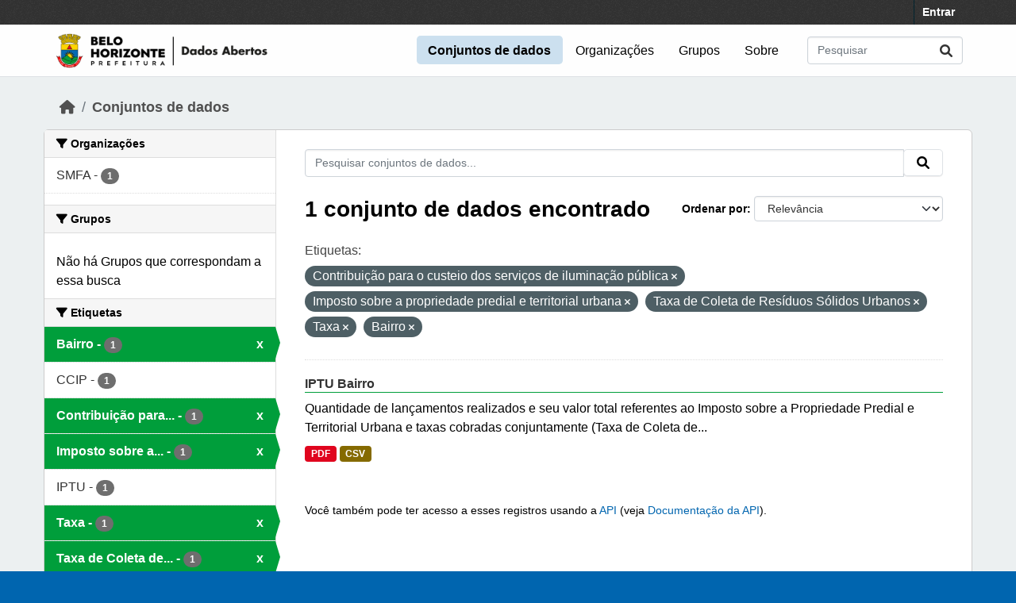

--- FILE ---
content_type: text/html; charset=utf-8
request_url: https://dados.pbh.gov.br/dataset?tags=Contribui%C3%A7%C3%A3o+para+o+custeio+dos+servi%C3%A7os+de+ilumina%C3%A7%C3%A3o+p%C3%BAblica&tags=Imposto+sobre+a+propriedade+predial+e+territorial+urbana&tags=Taxa+de+Coleta+de+Res%C3%ADduos+S%C3%B3lidos+Urbanos&tags=Taxa&tags=Bairro
body_size: 5579
content:
<!DOCTYPE html>
<!--[if IE 9]> <html lang="pt_BR" class="ie9"> <![endif]-->
<!--[if gt IE 8]><!--> <html lang="pt_BR"  > <!--<![endif]-->
  <head>
    <meta charset="utf-8" />
      <meta name="csrf_field_name" content="_csrf_token" />
      <meta name="_csrf_token" content="IjA5YWM2MzhhN2NjMjNkMDlhNTE1ZGU1MzRhODViYWU2ZDgyMTQ0ZGQi.aXOf7w.D8V3zy0eJSofwYXpfTS38ObfV6g" />

      <meta name="generator" content="ckan 2.10.5" />
      <meta name="viewport" content="width=device-width, initial-scale=1.0">
    
  
  
  
  
  
	<!-- Google tag (gtag.js) -->
	<script async src="https://www.googletagmanager.com/gtag/js?id=G-K22N3J8C0K"></script>
	<script>
  		window.dataLayer = window.dataLayer || [];
  		function gtag(){dataLayer.push(arguments);}
  		gtag('js', new Date());
  		gtag('config', 'G-K22N3J8C0K');
	</script>
    

  


    
    <title>Conjunto de dados - Portal de Dados Abertos</title>

    
    <link rel="shortcut icon" href="/base/images/ckan.ico" />
    
  
      
      
      
    
  


    
      
      
    

    
    <link href="/webassets/vendor/f3b8236b_select2.css" rel="stylesheet"/>
<link href="/webassets/vendor/d05bf0e7_fontawesome.css" rel="stylesheet"/>
<link href="/webassets/base/1c87a999_main.css" rel="stylesheet"/>
<link href="/webassets/ckanext-activity/6ac15be0_activity.css" rel="stylesheet"/><style>
        /* estilos para dados-abertos usando cores do padrao de interfaces 2024 */
/* 05-07-2024 */
/* substituicao para periodo eleitoral */

:root {
    --azul: #0065af;
    --azul-escuro: #002a49;
   --azul-claro: #cce0ef;
    --verde: #009e3b;
    --verde-claro: #ccecd8;
}

@import url('https://fonts.googleapis.com/css2?family=Roboto:ital,wght@0,100;0,300;0,400;0,500;0,700;0,900;1,100;1,300;1,400;1,500;1,700;1,900&display=swap');

html {
	background-color: var(--azul);
}
body {
	font-family: 'roboto', arial, helvetica, sans-serif;
	font-size: 16px;
	font-weight: normal;
	line-height: 1.5;
	color: #000000;
       background-color: #ecf0f1;
       background-image: none;
}

a { color: var(--azul);
}
.nav-link, .page-header .nav-tabs li a { color: var(--azul);
}

.account-masthead {
	min-height: 30px;
	color: #ffffff;
	background: #333333 url("../../base/images/bg.png");
}
.account-masthead .account ul li a {
	color: #ffffff;
	font-size: 14px;
	font-weight: bold;
	line-height: 31px;
}

.navbar {
	position: relative;
	display: flex;
	flex-wrap: wrap;
	align-items: center;
	justify-content: space-between;
	padding-top: 0.1rem;
	padding-bottom: 0.1rem;
}
ul.navbar-nav li a { font-size: 1rem; 
}
ul.navbar-nav li.active a { font-weight: 600; 
}


.masthead { padding: 1px !important;
}

.masthead {
	background: #fefefe url("../../base/images/bg.png");
       background-image: none !important;
       border-bottom: 1px solid #dee2e6;
}

.masthead .main-navbar ul li a {
	padding: 0.6rem 0.9rem;
	color: #000000;
	text-decoration: none;
}
.masthead .main-navbar ul li:hover a, 
.masthead .main-navbar ul li:focus a, 
.masthead .main-navbar ul li.active a {
	border-radius: 0.3rem;
	background-color: #cce0ef;
}

/* ----------------------------------------- */

.homepage .hero {
	background: url("../../base/images/background-tile.png");
	padding: 20px 0;
        background-image: none;
}


.homepage .module-search .search-form {
	border-radius: 0.25rem;
	background-color: var(--azul)!important;
	padding: 30px 20px;
}

form.module-content.search-form h3.heading { 
color: #ffffff; 
text-transform: uppercase; 
}

.homepage .module-search .tags {
	margin-top: -5px;
	padding: 5px 10px 10px 10px;
	background-color: var(--azul-escuro);
}
.homepage .module-search .tags h3, 
.homepage .module-search .tags .h3, 
.homepage .module-search .tags .tag {
	display: block;
	float: left;
	margin: 5px 10px 0 0;
        font-size: 1.25rem;
}
a.tag {
	text-decoration: none;
	color: #000000;
	background-color: #ffffff;
	border: 1px solid var(--verde);
	box-shadow: inset 0 1px 0 #3d97b3;
        color: #ffffff;
	background-color: var(--verde);
}
a.tag:hover {
	text-decoration: none;
	color: #000000;
	background-color: var(--verde-claro);
	border: 1px solid var(--verde);
	box-shadow: inset 0 1px 0 #3d97b3;
}

.homepage .module-promotion {
	background: transparent;
	padding: 30px;
}
.homepage .module-promotion p {
	font-size: 1.10rem;
}

.homepage .module-feeds {
	padding: 2rem 0;
	background: #eee url("../../base/images/bg.png");
        background-image: none;
        background-color: transparent;
}

.homepage .module-stats .card ul li {
	float: left;
	width: 100%;
	font-weight: 600;
	margin: .5rem;
}

.homepage .module-feeds .module-stats {
	border-left: 2px solid var(--verde);
}

.homepage .module-feeds .module-stats a {
	font-size: 1.6rem;
	background: transparent;
}

div .module-promotion.card.box { padding: 1px;  
}

div .module-promotion.card.box,
div.module-stats div.card.box { 
      border: none; 
      background-color: transparent;  
}

.media-overlay {
	position: relative;
	min-height: 35px;
	display: none;
}

/* -------------------------------------- pagina de dados */

.module-narrow .nav-item.active > a, 
.module-narrow .nav-aside li.active a {
	position: relative;
	color: #ffffff;
	background-color: var(--verde);
}
.module-narrow .nav-item.active > a::before, 
.module-narrow .nav-aside li.active a::before {
	content: " ";
	position: absolute;
	border: 20px solid transparent;
	border-right: none;
	border-left-color: var(--verde);
	border-left-width: 6px;
	top: 0;
	bottom: 0;
	right: -6px;
	width: 6px;
	height: 34px;
}

.module-narrow .nav-item > a, 
.module-narrow .nav-aside li a {
	padding-left: 15px;
	padding-right: 15px;
	font-size: 1rem;
}

.module-narrow  .nav-item.active a  {
	font-weight: 600;
}

.module-narrow .nav-item.active > a:hover, .module-narrow .nav-aside li.active a:hover {
	color: #ffffff;
	background-color: var(--verde);
}

/* -------------------------------------- rodape */

.site-footer {
	background: var(--azul) url("../../base/images/bg.png");
	padding: 20px 0;
        background-image: none;
}
.site-footer a {
	color: #ffffff;
}

/* --------------------------------------- geral */
.box, .wrapper {
	background-color: #fff;
	border: 1px solid #ccc;
	border-radius: 6px;
	box-shadow: 0 0 0 0 rgba(0, 0, 0, 0.05);
}

.main {
	padding: 20px 0;
	background: #eee url("../../base/images/bg.png");
        background: transparent;
        background-image: none;
}

.btn { text-transform: uppercase;  font-size: 1rem; }


.btn-primary {
	color: #ffffff;
	background-color: var(--azul) !important;
	border-color: var(--azul) !important;
	box-shadow: inset 0 1px 0 rgba(255, 255, 255, 0.15), 0 1px 1px rgba(0, 0, 0, 0.075);
}
.btn-primary:hover {
	background-color: #004272;
	border-color:  var(--azul);
}

.page-item.active .page-link {
	z-index: 3;
	color: #fff;
	background-color: var(--azul);
	border-color: #206b82;
}

/* --------------------------------------- orgs e grups */

.dataset-heading {
	font-size: 16px;
	margin-top: 0;
	margin-bottom: 8px;
	line-height: 1.3;
	border-bottom: 1px solid var(--verde);
}

.media-grid {
	padding-left: 0;
	margin: 0;
	list-style: none;
	min-height: 30vh;
	padding-top: 1rem;
	border: 1px solid #ffffff;
	background: transparent;
	background-color: transparent;
	background-image: none;
	background-color: #ffffff;
	border-bottom: 1px solid #dddddd !important;
}
.media-item {
	position: relative;
	float: left;
	padding: 0.5rem;
	margin: 0;
	margin-bottom: 0.5rem;
	margin-left: 1rem;
	margin-right: 1rem;
	border-radius: 4px;
	background-color: #efefefbb;
	width: 10rem;
	min-height: 13rem;
	height: 15rem;
	text-align: center;
	border-color: transparent !important;
	border-top: 1px solid transparent !important;
}

.media-item .media-image {
	margin-bottom: 5px;
	margin-left: auto;
	margin-right: auto;
	width: auto;
	max-height: 5rem !important;
	padding: 0.1rem;
	border: 1px solid #e1e1e1;
	border-radius: 6px;
	background-color: #ffffff;
}
.media-heading {
	font-size: 1rem;
	line-height: 1.2;
	margin: 0;
	word-break: break-all;
	word-break: normal;
	hyphens: auto;
}
.media-item .count, .media-item .count {
	display: block;
	text-align: center;
	background-color: transparent;
	color: #808080;
	margin-top: 1px;
	font-size: 0.7rem;
	font-weight: 800;
	text-transform: uppercase;
	line-height: 1.2;
	padding: 0;
}
.media-view {
	position: absolute;
	top: 0;
	left: 0;
	right: 0;
	bottom: 0;
	border: 1px solid transparent;
	overflow: hidden;
	transition: all 0.2s ease-in;
	border-radius: 4px;
}

.media-description {
	word-wrap: normal;
	word-break: normal;
	font-size: 0.90rem;
	margin-bottom: 0.35rem;
}

      </style>
    
  </head>

  
  <body data-site-root="https://dados.pbh.gov.br/" data-locale-root="https://dados.pbh.gov.br/" >

    
    <div class="visually-hidden-focusable"><a href="#content">Skip to main content</a></div>
  

  
    

 
<div class="account-masthead">
  <div class="container">
     
    <nav class="account not-authed" aria-label="Account">
      <ul class="list-unstyled">
        
        <li><a href="/user/login">Entrar</a></li>
         
      </ul>
    </nav>
     
  </div>
</div>

<header class="masthead">
  <div class="container">
      
    <nav class="navbar navbar-expand-lg navbar-light">
      <hgroup class="header-image navbar-left">

      
      
      <a class="logo" href="/">
        <img src="/uploads/admin/2025-05-15-114054.703674logo-menu-pbh-2025-preto.png" alt="Portal de Dados Abertos"
          title="Portal de Dados Abertos" />
      </a>
      
      

       </hgroup>
      <button class="navbar-toggler" type="button" data-bs-toggle="collapse" data-bs-target="#main-navigation-toggle"
        aria-controls="main-navigation-toggle" aria-expanded="false" aria-label="Toggle navigation">
        <span class="fa fa-bars text-white"></span>
      </button>

      <div class="main-navbar collapse navbar-collapse" id="main-navigation-toggle">
        <ul class="navbar-nav ms-auto mb-2 mb-lg-0">
          
            
              
              

		          <li class="active"><a href="/dataset/">Conjuntos de dados</a></li><li><a href="/organization/">Organizações</a></li><li><a href="/group/">Grupos</a></li><li><a href="/about">Sobre</a></li>
	          
          </ul>

      
      
          <form class="d-flex site-search" action="/dataset/" method="get">
              <label class="d-none" for="field-sitewide-search">Search Datasets...</label>
              <input id="field-sitewide-search" class="form-control me-2"  type="text" name="q" placeholder="Pesquisar" aria-label="Pesquisar conjuntos de dados..."/>
              <button class="btn" type="submit" aria-label="Submit"><i class="fa fa-search"></i></button>
          </form>
      
      </div>
    </nav>
  </div>
</header>

  
    <div class="main">
      <div id="content" class="container">
        
          
            <div class="flash-messages">
              
                
              
            </div>
          

          
            <div class="toolbar" role="navigation" aria-label="Breadcrumb">
              
                
                  <ol class="breadcrumb">
                    
<li class="home"><a href="/" aria-label="Início"><i class="fa fa-home"></i><span> Início</span></a></li>
                    
  <li class="active"><a href="/dataset/">Conjuntos de dados</a></li>

                  </ol>
                
              
            </div>
          

          <div class="row wrapper">
            
            
            

            
              <aside class="secondary col-md-3">
                
                
  <div class="filters">
    <div>
      
        

    
    
	
	    
		<section class="module module-narrow module-shallow">
		    
			<h2 class="module-heading">
			    <i class="fa fa-filter"></i>
			    Organizações
			</h2>
		    
		    
			
			    
				<nav aria-label="Organizações">
				    <ul class="list-unstyled nav nav-simple nav-facet">
					
					    
					    
					    
					    
					    <li class="nav-item ">
						<a href="/dataset/?tags=Contribui%C3%A7%C3%A3o+para+o+custeio+dos+servi%C3%A7os+de+ilumina%C3%A7%C3%A3o+p%C3%BAblica&amp;tags=Imposto+sobre+a+propriedade+predial+e+territorial+urbana&amp;tags=Taxa+de+Coleta+de+Res%C3%ADduos+S%C3%B3lidos+Urbanos&amp;tags=Taxa&amp;tags=Bairro&amp;organization=smfa" title="">
						    <span class="item-label">SMFA</span>
						    <span class="hidden separator"> - </span>
						    <span class="item-count badge">1</span>
							
						</a>
					    </li>
					
				    </ul>
				</nav>

				<p class="module-footer">
				    
					
				    
				</p>
			    
			
		    
		</section>
	    
	
    

      
        

    
    
	
	    
		<section class="module module-narrow module-shallow">
		    
			<h2 class="module-heading">
			    <i class="fa fa-filter"></i>
			    Grupos
			</h2>
		    
		    
			
			    
				<p class="module-content empty">Não há Grupos que correspondam a essa busca</p>
			    
			
		    
		</section>
	    
	
    

      
        

    
    
	
	    
		<section class="module module-narrow module-shallow">
		    
			<h2 class="module-heading">
			    <i class="fa fa-filter"></i>
			    Etiquetas
			</h2>
		    
		    
			
			    
				<nav aria-label="Etiquetas">
				    <ul class="list-unstyled nav nav-simple nav-facet">
					
					    
					    
					    
					    
					    <li class="nav-item  active">
						<a href="/dataset/?tags=Contribui%C3%A7%C3%A3o+para+o+custeio+dos+servi%C3%A7os+de+ilumina%C3%A7%C3%A3o+p%C3%BAblica&amp;tags=Imposto+sobre+a+propriedade+predial+e+territorial+urbana&amp;tags=Taxa+de+Coleta+de+Res%C3%ADduos+S%C3%B3lidos+Urbanos&amp;tags=Taxa" title="">
						    <span class="item-label">Bairro</span>
						    <span class="hidden separator"> - </span>
						    <span class="item-count badge">1</span>
							<span class="facet-close">x</span>
						</a>
					    </li>
					
					    
					    
					    
					    
					    <li class="nav-item ">
						<a href="/dataset/?tags=Contribui%C3%A7%C3%A3o+para+o+custeio+dos+servi%C3%A7os+de+ilumina%C3%A7%C3%A3o+p%C3%BAblica&amp;tags=Imposto+sobre+a+propriedade+predial+e+territorial+urbana&amp;tags=Taxa+de+Coleta+de+Res%C3%ADduos+S%C3%B3lidos+Urbanos&amp;tags=Taxa&amp;tags=Bairro&amp;tags=CCIP" title="">
						    <span class="item-label">CCIP</span>
						    <span class="hidden separator"> - </span>
						    <span class="item-count badge">1</span>
							
						</a>
					    </li>
					
					    
					    
					    
					    
					    <li class="nav-item  active">
						<a href="/dataset/?tags=Imposto+sobre+a+propriedade+predial+e+territorial+urbana&amp;tags=Taxa+de+Coleta+de+Res%C3%ADduos+S%C3%B3lidos+Urbanos&amp;tags=Taxa&amp;tags=Bairro" title="Contribuição para o custeio dos serviços de iluminação pública">
						    <span class="item-label">Contribuição para...</span>
						    <span class="hidden separator"> - </span>
						    <span class="item-count badge">1</span>
							<span class="facet-close">x</span>
						</a>
					    </li>
					
					    
					    
					    
					    
					    <li class="nav-item  active">
						<a href="/dataset/?tags=Contribui%C3%A7%C3%A3o+para+o+custeio+dos+servi%C3%A7os+de+ilumina%C3%A7%C3%A3o+p%C3%BAblica&amp;tags=Taxa+de+Coleta+de+Res%C3%ADduos+S%C3%B3lidos+Urbanos&amp;tags=Taxa&amp;tags=Bairro" title="Imposto sobre a propriedade predial e territorial urbana">
						    <span class="item-label">Imposto sobre a...</span>
						    <span class="hidden separator"> - </span>
						    <span class="item-count badge">1</span>
							<span class="facet-close">x</span>
						</a>
					    </li>
					
					    
					    
					    
					    
					    <li class="nav-item ">
						<a href="/dataset/?tags=Contribui%C3%A7%C3%A3o+para+o+custeio+dos+servi%C3%A7os+de+ilumina%C3%A7%C3%A3o+p%C3%BAblica&amp;tags=Imposto+sobre+a+propriedade+predial+e+territorial+urbana&amp;tags=Taxa+de+Coleta+de+Res%C3%ADduos+S%C3%B3lidos+Urbanos&amp;tags=Taxa&amp;tags=Bairro&amp;tags=IPTU" title="">
						    <span class="item-label">IPTU</span>
						    <span class="hidden separator"> - </span>
						    <span class="item-count badge">1</span>
							
						</a>
					    </li>
					
					    
					    
					    
					    
					    <li class="nav-item  active">
						<a href="/dataset/?tags=Contribui%C3%A7%C3%A3o+para+o+custeio+dos+servi%C3%A7os+de+ilumina%C3%A7%C3%A3o+p%C3%BAblica&amp;tags=Imposto+sobre+a+propriedade+predial+e+territorial+urbana&amp;tags=Taxa+de+Coleta+de+Res%C3%ADduos+S%C3%B3lidos+Urbanos&amp;tags=Bairro" title="">
						    <span class="item-label">Taxa</span>
						    <span class="hidden separator"> - </span>
						    <span class="item-count badge">1</span>
							<span class="facet-close">x</span>
						</a>
					    </li>
					
					    
					    
					    
					    
					    <li class="nav-item  active">
						<a href="/dataset/?tags=Contribui%C3%A7%C3%A3o+para+o+custeio+dos+servi%C3%A7os+de+ilumina%C3%A7%C3%A3o+p%C3%BAblica&amp;tags=Imposto+sobre+a+propriedade+predial+e+territorial+urbana&amp;tags=Taxa&amp;tags=Bairro" title="Taxa de Coleta de Resíduos Sólidos Urbanos">
						    <span class="item-label">Taxa de Coleta de...</span>
						    <span class="hidden separator"> - </span>
						    <span class="item-count badge">1</span>
							<span class="facet-close">x</span>
						</a>
					    </li>
					
					    
					    
					    
					    
					    <li class="nav-item ">
						<a href="/dataset/?tags=Contribui%C3%A7%C3%A3o+para+o+custeio+dos+servi%C3%A7os+de+ilumina%C3%A7%C3%A3o+p%C3%BAblica&amp;tags=Imposto+sobre+a+propriedade+predial+e+territorial+urbana&amp;tags=Taxa+de+Coleta+de+Res%C3%ADduos+S%C3%B3lidos+Urbanos&amp;tags=Taxa&amp;tags=Bairro&amp;tags=Taxa+de+Fiscaliza%C3%A7%C3%A3o+de+Aparelhos+de+Transporte" title="Taxa de Fiscalização de Aparelhos de Transporte">
						    <span class="item-label">Taxa de...</span>
						    <span class="hidden separator"> - </span>
						    <span class="item-count badge">1</span>
							
						</a>
					    </li>
					
					    
					    
					    
					    
					    <li class="nav-item ">
						<a href="/dataset/?tags=Contribui%C3%A7%C3%A3o+para+o+custeio+dos+servi%C3%A7os+de+ilumina%C3%A7%C3%A3o+p%C3%BAblica&amp;tags=Imposto+sobre+a+propriedade+predial+e+territorial+urbana&amp;tags=Taxa+de+Coleta+de+Res%C3%ADduos+S%C3%B3lidos+Urbanos&amp;tags=Taxa&amp;tags=Bairro&amp;tags=TCR" title="">
						    <span class="item-label">TCR</span>
						    <span class="hidden separator"> - </span>
						    <span class="item-count badge">1</span>
							
						</a>
					    </li>
					
					    
					    
					    
					    
					    <li class="nav-item ">
						<a href="/dataset/?tags=Contribui%C3%A7%C3%A3o+para+o+custeio+dos+servi%C3%A7os+de+ilumina%C3%A7%C3%A3o+p%C3%BAblica&amp;tags=Imposto+sobre+a+propriedade+predial+e+territorial+urbana&amp;tags=Taxa+de+Coleta+de+Res%C3%ADduos+S%C3%B3lidos+Urbanos&amp;tags=Taxa&amp;tags=Bairro&amp;tags=TFAT" title="">
						    <span class="item-label">TFAT</span>
						    <span class="hidden separator"> - </span>
						    <span class="item-count badge">1</span>
							
						</a>
					    </li>
					
				    </ul>
				</nav>

				<p class="module-footer">
				    
					
					    <a href="/dataset/?tags=Contribui%C3%A7%C3%A3o+para+o+custeio+dos+servi%C3%A7os+de+ilumina%C3%A7%C3%A3o+p%C3%BAblica&amp;tags=Imposto+sobre+a+propriedade+predial+e+territorial+urbana&amp;tags=Taxa+de+Coleta+de+Res%C3%ADduos+S%C3%B3lidos+Urbanos&amp;tags=Taxa&amp;tags=Bairro&amp;_tags_limit=0" class="read-more">Mostrar mais Etiquetas</a>
					
				    
				</p>
			    
			
		    
		</section>
	    
	
    

      
        

    
    
	
	    
		<section class="module module-narrow module-shallow">
		    
			<h2 class="module-heading">
			    <i class="fa fa-filter"></i>
			    Formatos
			</h2>
		    
		    
			
			    
				<nav aria-label="Formatos">
				    <ul class="list-unstyled nav nav-simple nav-facet">
					
					    
					    
					    
					    
					    <li class="nav-item ">
						<a href="/dataset/?tags=Contribui%C3%A7%C3%A3o+para+o+custeio+dos+servi%C3%A7os+de+ilumina%C3%A7%C3%A3o+p%C3%BAblica&amp;tags=Imposto+sobre+a+propriedade+predial+e+territorial+urbana&amp;tags=Taxa+de+Coleta+de+Res%C3%ADduos+S%C3%B3lidos+Urbanos&amp;tags=Taxa&amp;tags=Bairro&amp;res_format=CSV" title="">
						    <span class="item-label">CSV</span>
						    <span class="hidden separator"> - </span>
						    <span class="item-count badge">1</span>
							
						</a>
					    </li>
					
					    
					    
					    
					    
					    <li class="nav-item ">
						<a href="/dataset/?tags=Contribui%C3%A7%C3%A3o+para+o+custeio+dos+servi%C3%A7os+de+ilumina%C3%A7%C3%A3o+p%C3%BAblica&amp;tags=Imposto+sobre+a+propriedade+predial+e+territorial+urbana&amp;tags=Taxa+de+Coleta+de+Res%C3%ADduos+S%C3%B3lidos+Urbanos&amp;tags=Taxa&amp;tags=Bairro&amp;res_format=PDF" title="">
						    <span class="item-label">PDF</span>
						    <span class="hidden separator"> - </span>
						    <span class="item-count badge">1</span>
							
						</a>
					    </li>
					
				    </ul>
				</nav>

				<p class="module-footer">
				    
					
				    
				</p>
			    
			
		    
		</section>
	    
	
    

      
        

    
    
	
	    
		<section class="module module-narrow module-shallow">
		    
			<h2 class="module-heading">
			    <i class="fa fa-filter"></i>
			    Licenças
			</h2>
		    
		    
			
			    
				<nav aria-label="Licenças">
				    <ul class="list-unstyled nav nav-simple nav-facet">
					
					    
					    
					    
					    
					    <li class="nav-item ">
						<a href="/dataset/?tags=Contribui%C3%A7%C3%A3o+para+o+custeio+dos+servi%C3%A7os+de+ilumina%C3%A7%C3%A3o+p%C3%BAblica&amp;tags=Imposto+sobre+a+propriedade+predial+e+territorial+urbana&amp;tags=Taxa+de+Coleta+de+Res%C3%ADduos+S%C3%B3lidos+Urbanos&amp;tags=Taxa&amp;tags=Bairro&amp;license_id=cc-by" title="">
						    <span class="item-label">Creative Commons Atribuição</span>
						    <span class="hidden separator"> - </span>
						    <span class="item-count badge">1</span>
							
						</a>
					    </li>
					
				    </ul>
				</nav>

				<p class="module-footer">
				    
					
				    
				</p>
			    
			
		    
		</section>
	    
	
    

      
    </div>
    <a class="close no-text hide-filters"><i class="fa fa-times-circle"></i><span class="text">close</span></a>
  </div>

              </aside>
            

            
              <div class="primary col-md-9 col-xs-12" role="main">
                
                
  <section class="module">
    <div class="module-content">
      
        
      
      
        
        
        







<form id="dataset-search-form" class="search-form" method="get" data-module="select-switch">

  
    <div class="input-group search-input-group">
      <input aria-label="Pesquisar conjuntos de dados..." id="field-giant-search" type="text" class="form-control input-lg" name="q" value="" autocomplete="off" placeholder="Pesquisar conjuntos de dados...">
      
      <span class="input-group-btn">
        <button class="btn btn-default btn-lg" type="submit" value="search" aria-label="Submit">
          <i class="fa fa-search"></i>
        </button>
      </span>
      
    </div>
  

  
    <span>






<input type="hidden" name="tags" value="Contribuição para o custeio dos serviços de iluminação pública" />





<input type="hidden" name="tags" value="Imposto sobre a propriedade predial e territorial urbana" />





<input type="hidden" name="tags" value="Taxa de Coleta de Resíduos Sólidos Urbanos" />





<input type="hidden" name="tags" value="Taxa" />





<input type="hidden" name="tags" value="Bairro" />



</span>
  

  
    
      <div class="form-group control-order-by">
        <label for="field-order-by">Ordenar por</label>
        <select id="field-order-by" name="sort" class="form-control form-select">
          
            
              <option value="score desc, metadata_modified desc" selected="selected">Relevância</option>
            
          
            
              <option value="title_string asc">Nome Crescente</option>
            
          
            
              <option value="title_string desc">Nome Descrescente</option>
            
          
            
              <option value="metadata_modified desc">Modificada pela última vez</option>
            
          
            
          
        </select>
        
        <button class="btn btn-default js-hide" type="submit">Ir</button>
        
      </div>
    
  

  
    
      <h1>

  
  
  
  

1 conjunto de dados encontrado</h1>
    
  

  
    
      <p class="filter-list">
        
          
          <span class="facet">Etiquetas:</span>
          
            <span class="filtered pill">Contribuição para o custeio dos serviços de iluminação pública
              <a href="/dataset/?tags=Imposto+sobre+a+propriedade+predial+e+territorial+urbana&amp;tags=Taxa+de+Coleta+de+Res%C3%ADduos+S%C3%B3lidos+Urbanos&amp;tags=Taxa&amp;tags=Bairro" class="remove" title="Remover"><i class="fa fa-times"></i></a>
            </span>
          
            <span class="filtered pill">Imposto sobre a propriedade predial e territorial urbana
              <a href="/dataset/?tags=Contribui%C3%A7%C3%A3o+para+o+custeio+dos+servi%C3%A7os+de+ilumina%C3%A7%C3%A3o+p%C3%BAblica&amp;tags=Taxa+de+Coleta+de+Res%C3%ADduos+S%C3%B3lidos+Urbanos&amp;tags=Taxa&amp;tags=Bairro" class="remove" title="Remover"><i class="fa fa-times"></i></a>
            </span>
          
            <span class="filtered pill">Taxa de Coleta de Resíduos Sólidos Urbanos
              <a href="/dataset/?tags=Contribui%C3%A7%C3%A3o+para+o+custeio+dos+servi%C3%A7os+de+ilumina%C3%A7%C3%A3o+p%C3%BAblica&amp;tags=Imposto+sobre+a+propriedade+predial+e+territorial+urbana&amp;tags=Taxa&amp;tags=Bairro" class="remove" title="Remover"><i class="fa fa-times"></i></a>
            </span>
          
            <span class="filtered pill">Taxa
              <a href="/dataset/?tags=Contribui%C3%A7%C3%A3o+para+o+custeio+dos+servi%C3%A7os+de+ilumina%C3%A7%C3%A3o+p%C3%BAblica&amp;tags=Imposto+sobre+a+propriedade+predial+e+territorial+urbana&amp;tags=Taxa+de+Coleta+de+Res%C3%ADduos+S%C3%B3lidos+Urbanos&amp;tags=Bairro" class="remove" title="Remover"><i class="fa fa-times"></i></a>
            </span>
          
            <span class="filtered pill">Bairro
              <a href="/dataset/?tags=Contribui%C3%A7%C3%A3o+para+o+custeio+dos+servi%C3%A7os+de+ilumina%C3%A7%C3%A3o+p%C3%BAblica&amp;tags=Imposto+sobre+a+propriedade+predial+e+territorial+urbana&amp;tags=Taxa+de+Coleta+de+Res%C3%ADduos+S%C3%B3lidos+Urbanos&amp;tags=Taxa" class="remove" title="Remover"><i class="fa fa-times"></i></a>
            </span>
          
        
      </p>
      <a class="show-filters btn btn-default">Filtrar Resultados</a>
    
  

</form>




      
      
        

  
    <ul class="dataset-list list-unstyled">
    	
	      
	        




  <li class="dataset-item">
    
      <div class="dataset-content">
        
          <h2 class="dataset-heading">
            
              
            
            
    <a href="/dataset/iptu-bairro" title="IPTU Bairro">
      IPTU Bairro
    </a>
            
            
              
              
            
          </h2>
        
        
          
            <div>Quantidade de lançamentos realizados e seu valor total referentes ao Imposto sobre a Propriedade Predial e Territorial Urbana e taxas cobradas conjuntamente (Taxa de Coleta de...</div>
          
        
      </div>
      
        
          
            <ul class="dataset-resources list-unstyled">
              
                
                <li>
                  <a href="/dataset/iptu-bairro" class="badge badge-default" data-format="pdf">PDF</a>
                </li>
                
                <li>
                  <a href="/dataset/iptu-bairro" class="badge badge-default" data-format="csv">CSV</a>
                </li>
                
              
            </ul>
          
        
      
    
  </li>

	      
	    
    </ul>
  

      
    </div>

    
      
    
  </section>

  
    <section class="module">
      <div class="module-content">
        
          <small>
            
            
            
           Você também pode ter acesso a esses registros usando a <a href="/api/3">API</a> (veja <a href="http://docs.ckan.org/en/2.10/api/">Documentação da API</a>). 
          </small>
        
      </div>
    </section>
  

              </div>
            
          </div>
        
      </div>
    </div>
  
    <footer class="site-footer">
  <div class="container">
    
    <div class="row">
      <div class="col-md-8 footer-links">
        
          <ul class="list-unstyled">
            
              <li><a href="/about">Sobre Portal de Dados Abertos</a></li>
            
          </ul>
          <ul class="list-unstyled">
            
              
              <li><a href="http://docs.ckan.org/en/2.10/api/">API do CKAN</a></li>
              <li><a href="http://www.ckan.org/">Associação CKAN</a></li>
              <li><a href="http://www.opendefinition.org/okd/"><img src="/base/images/od_80x15_blue.png" alt="Open Data"></a></li>
            
          </ul>
        
      </div>
      <div class="col-md-4 attribution">
        
          <p><strong>Impulsionado por</strong> <a class="hide-text ckan-footer-logo" href="http://ckan.org">CKAN</a></p>
        
        
          
<form class="lang-select" action="/util/redirect" data-module="select-switch" method="POST">
  
<input type="hidden" name="_csrf_token" value="IjA5YWM2MzhhN2NjMjNkMDlhNTE1ZGU1MzRhODViYWU2ZDgyMTQ0ZGQi.aXOf7w.D8V3zy0eJSofwYXpfTS38ObfV6g"/> 
  <div class="form-group">
    <label for="field-lang-select">Idioma</label>
    <select id="field-lang-select" name="url" data-module="autocomplete" data-module-dropdown-class="lang-dropdown" data-module-container-class="lang-container">
      
        <option value="/pt_BR/dataset?tags=Contribui%C3%A7%C3%A3o+para+o+custeio+dos+servi%C3%A7os+de+ilumina%C3%A7%C3%A3o+p%C3%BAblica&amp;tags=Imposto+sobre+a+propriedade+predial+e+territorial+urbana&amp;tags=Taxa+de+Coleta+de+Res%C3%ADduos+S%C3%B3lidos+Urbanos&amp;tags=Taxa&amp;tags=Bairro" selected="selected">
          português (Brasil)
        </option>
      
        <option value="/en/dataset?tags=Contribui%C3%A7%C3%A3o+para+o+custeio+dos+servi%C3%A7os+de+ilumina%C3%A7%C3%A3o+p%C3%BAblica&amp;tags=Imposto+sobre+a+propriedade+predial+e+territorial+urbana&amp;tags=Taxa+de+Coleta+de+Res%C3%ADduos+S%C3%B3lidos+Urbanos&amp;tags=Taxa&amp;tags=Bairro" >
          English
        </option>
      
        <option value="/it/dataset?tags=Contribui%C3%A7%C3%A3o+para+o+custeio+dos+servi%C3%A7os+de+ilumina%C3%A7%C3%A3o+p%C3%BAblica&amp;tags=Imposto+sobre+a+propriedade+predial+e+territorial+urbana&amp;tags=Taxa+de+Coleta+de+Res%C3%ADduos+S%C3%B3lidos+Urbanos&amp;tags=Taxa&amp;tags=Bairro" >
          italiano
        </option>
      
        <option value="/es/dataset?tags=Contribui%C3%A7%C3%A3o+para+o+custeio+dos+servi%C3%A7os+de+ilumina%C3%A7%C3%A3o+p%C3%BAblica&amp;tags=Imposto+sobre+a+propriedade+predial+e+territorial+urbana&amp;tags=Taxa+de+Coleta+de+Res%C3%ADduos+S%C3%B3lidos+Urbanos&amp;tags=Taxa&amp;tags=Bairro" >
          español
        </option>
      
        <option value="/fr/dataset?tags=Contribui%C3%A7%C3%A3o+para+o+custeio+dos+servi%C3%A7os+de+ilumina%C3%A7%C3%A3o+p%C3%BAblica&amp;tags=Imposto+sobre+a+propriedade+predial+e+territorial+urbana&amp;tags=Taxa+de+Coleta+de+Res%C3%ADduos+S%C3%B3lidos+Urbanos&amp;tags=Taxa&amp;tags=Bairro" >
          français
        </option>
      
    </select>
  </div>
  <button class="btn btn-default d-none " type="submit">Ir</button>
</form>


        
      </div>
    </div>
    
  </div>
</footer>
  

    
      

    
    
    
    <script src="/webassets/vendor/8c3c143a_jquery.js" type="text/javascript"></script>
<script src="/webassets/vendor/5027b870_vendor.js" type="text/javascript"></script>
<script src="/webassets/vendor/6d1ad7e6_bootstrap.js" type="text/javascript"></script>
<script src="/webassets/base/6fddaa3f_main.js" type="text/javascript"></script>
<script src="/webassets/base/0d750fad_ckan.js" type="text/javascript"></script>
<script src="/webassets/activity/0fdb5ee0_activity.js" type="text/javascript"></script>
  </body>
</html>